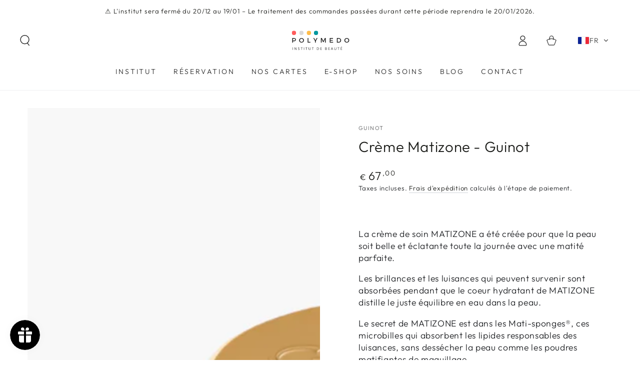

--- FILE ---
content_type: text/css
request_url: https://polymedo.fr/cdn/shop/t/11/assets/section-announcement-bar.css?v=177632717117168826561699702091
body_size: 8
content:
.announcement-bar{overflow:hidden;font-size:1.3rem;letter-spacing:.06em;line-height:1.25;position:relative;z-index:30;text-align:center;color:rgb(var(--color-foreground));background:var(--gradient-background);background-color:rgb(var(--color-background))}.announcement-bar--withBorder{border-bottom:.1rem solid rgb(var(--color-border))}announcement-bar{position:relative;display:block}.announcement-slider{height:36px}.announcement-slider__slide{width:100%;height:100%;display:flex;align-items:center;justify-content:center}.announcement-slider__slide span:empty{display:none}.announcement-link{display:block;text-decoration:none;color:rgb(var(--color-foreground))}@media screen and (hover: hover){.announcement-link:active,.announcement-link:hover{color:rgb(var(--color-foreground))}}.announcement-text{display:block;font-size:var(--font-size)}@media screen and (min-width: 750px){announcement-bar[data-layout=carousel] .announcement-slider__slide{display:none}announcement-bar[data-layout=carousel] .announcement-slider__slide:first-child{display:flex}announcement-bar[data-layout=carousel] .announcement-text{display:inline}announcement-bar[data-layout=carousel] .flickity-enabled .announcement-slider__slide{display:flex}announcement-bar:not([data-layout=carousel]){display:flex;justify-content:center}announcement-bar:not([data-layout=carousel]) .announcement__buttons{display:none}announcement-bar:not([data-layout=carousel]) .announcement-slider{display:flex;flex:1 1 auto;column-gap:5rem}announcement-bar:not([data-layout=carousel]) .announcement-slider__slide{white-space:nowrap}announcement-bar:not([data-layout=carousel]).marquee .announcement-slider{padding:0 2.5rem;animation-iteration-count:infinite;animation-timing-function:linear;animation-duration:var(--duration);animation-play-state:running;width:max-content}announcement-bar:not([data-layout=carousel])[data-direction=left].marquee .announcement-slider{animation-name:marquee-left}announcement-bar:not([data-layout=carousel])[data-direction=right].marquee .announcement-slider{animation-name:marquee-right}announcement-bar:not([data-layout=carousel]).marquee:hover .announcement-slider,announcement-bar:not([data-layout=carousel]).marquee--paused .announcement-slider{animation-play-state:paused}}@media screen and (min-width: 990px){announcement-bar:not([data-layout=carousel]) .announcement-slider{column-gap:7rem}announcement-bar:not([data-layout=carousel]).marquee .announcement-slider{padding:0 3.5rem}}@media screen and (max-width: 749px){announcement-bar[data-mobile-layout=carousel] .announcement-slider__slide{display:none}announcement-bar[data-mobile-layout=carousel] .announcement-slider__slide:first-child{display:flex}announcement-bar[data-mobile-layout=carousel] .flickity-enabled .announcement-slider__slide{display:flex}announcement-bar[data-mobile-layout=marquee]{display:flex;justify-content:center}announcement-bar[data-mobile-layout=marquee] .announcement__buttons{display:none}announcement-bar[data-mobile-layout=marquee] .announcement-slider{display:flex;flex:1 1 auto;column-gap:5rem;padding:0 2.5rem;animation-iteration-count:infinite;animation-timing-function:linear;animation-duration:var(--duration);animation-play-state:running;width:max-content}announcement-bar[data-mobile-layout=marquee][data-direction=left] .announcement-slider{animation-name:marquee-left}announcement-bar[data-mobile-layout=marquee][data-direction=right] .announcement-slider{animation-name:marquee-right}announcement-bar[data-mobile-layout=marquee] .announcement-slider__slide{white-space:nowrap}announcement-bar[data-mobile-layout=marquee].marquee--paused .announcement-slider{animation-play-state:paused}}@keyframes marquee-left{0%{transform:translateZ(0);visibility:visible}to{transform:translate3d(-100%,0,0)}}@keyframes marquee-right{0%{transform:translate3d(-100%,0,0);visibility:visible}to{transform:translateZ(0)}}.announcement__buttons{display:flex;justify-content:space-between;position:absolute;left:0;top:0;width:100%;height:100%;z-index:1;pointer-events:none}.announcement__button{color:rgba(var(--color-foreground),.75);background-color:transparent;border:none;padding:0;width:3.4rem;height:100%;cursor:pointer;pointer-events:visible}@media screen and (hover: hover){.announcement__button:hover{color:rgb(var(--color-foreground))}}.announcement__button .icon{width:1.4rem;height:1.4rem;pointer-events:none}.announcement__button--next .icon{transform:scaleX(-1)}announcement-bar .flickity-enabled:not(:only-child){padding:0 3.4rem}
/*# sourceMappingURL=/cdn/shop/t/11/assets/section-announcement-bar.css.map?v=177632717117168826561699702091 */


--- FILE ---
content_type: text/javascript
request_url: https://polymedo.fr/cdn/shop/t/11/assets/footer-accordion.js?v=61102387610248778321699702091
body_size: -364
content:
class FooterAccordion extends HTMLElement{constructor(){super(),this.detailsContainer=this.querySelector("details"),this.summaryToggle=this.querySelector("summary"),this.summaryIsEmpty=this.summaryToggle.textContent.trim().length==0,this.detailsContainer.addEventListener("keyup",event=>event.code.toUpperCase()==="ESCAPE"&&this.close()),this.summaryToggle.addEventListener("click",this.onSummaryClick.bind(this)),document.addEventListener("matchSmall",this.close.bind(this)),document.addEventListener("unmatchSmall",this.open.bind(this)),!theme.config.mqlSmall||this.summaryIsEmpty?(this.detailsContainer.setAttribute("open",!0),this.summaryIsEmpty&&this.detailsContainer.setAttribute("empty",!0)):this.dataset.open==null&&this.detailsContainer.removeAttribute("open")}onSummaryClick(event){event.preventDefault(),event.target.closest("details").hasAttribute("open")?this.close():this.open()}open(){this.detailsContainer.setAttribute("open",!0)}close(){theme.config.mqlSmall&&!this.summaryIsEmpty&&this.detailsContainer.removeAttribute("open")}}customElements.define("footer-accordion",FooterAccordion);
//# sourceMappingURL=/cdn/shop/t/11/assets/footer-accordion.js.map?v=61102387610248778321699702091
